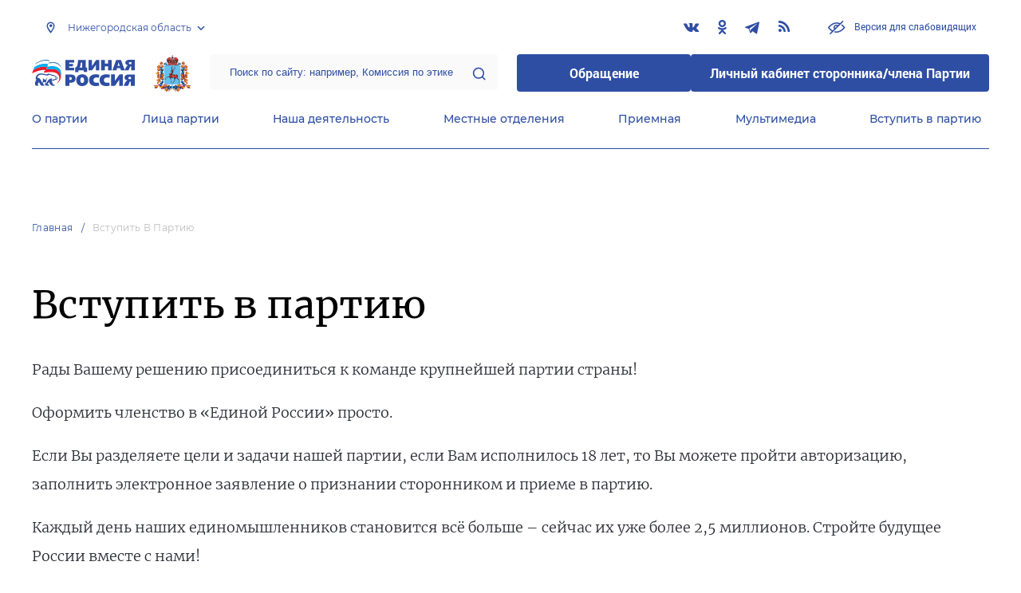

--- FILE ---
content_type: text/html; charset=UTF-8
request_url: https://nnov.er.ru/upages/party-join
body_size: 12820
content:
<!doctype html>
<html lang="ru">
<head>
    <meta charset="UTF-8">
<meta name="viewport" content="width=device-width, user-scalable=no, initial-scale=1.0, maximum-scale=1.0, minimum-scale=1.0">
<meta http-equiv="X-UA-Compatible" content="ie=edge">
<meta property="og:type" content="article">
<meta property="og:site_name" content="Единая Россия">
<meta property="og:title" content='Вступить в партию'>
<meta name="title" content='Вступить в партию'>
<meta name="description" content=''>
<meta property="og:description" content=''>
<meta property="og:image" content=https://er.ru/img/logo.jpg />
<meta name="twitter:card" content="summary_large_image" />
<meta name="twitter:image" content=https://er.ru/img/logo.jpg>
<meta name='yandex-verification' content='6d770003ee91449c' />
<meta name="yandex-verification" content="a22affe762ec3cc5" />
<meta name="google-site-verification" content="zUdaQVzjM56RWlJ1STN5lO9ngm_FFXLdvbcwAZf9UYo" />
<meta name="wot-verification" content="d72c6c1734a76542ebef"/>
<title>Вступить в партию</title>
<link rel="shortcut icon" href="/favicon.ico" type="image/x-icon" />
<link rel="preconnect" href="https://fonts.gstatic.com">
<link href="https://fonts.googleapis.com/css2?family=Montserrat:wght@400;600&display=swap" rel="stylesheet">
<link rel="stylesheet" href="/css/fontello.css">
<link rel="stylesheet" href="/css/jquery.formstyler.css">
<link rel="stylesheet" href="/css/suggestions.min.css">
<link rel="stylesheet" href="/css/owl.carousel.min.css">
<link rel="stylesheet" href="/css/app.css?id=294283ce28cfa72b6efe">
</head>
<body class=" ">
<div class="wrapper">
    <header class="header header--fixed">
        <div class="container">
    <div class="header__top">
        <div class="region select__regions">
            <div class="region__btn">Нижегородская область</div>
            <div class="region__dropdown">
                <div class="region__filter">
                    <input type="text" placeholder="Введите название региона"/>
                    <button type="button">&times;</button>
                </div>
                <div class="region__list">
                    <ul>
                                                    <li>
                                                                  <div class="region__title">Дальневосточный федеральный округ</div>
                                                                <ul>
                                                                            <li>
                                                                                            <a href="https://amur.er.ru">Амурская область</a>
                                                                                    </li>
                                                                            <li>
                                                                                            <a href="https://eao.er.ru">Еврейская автономная область</a>
                                                                                    </li>
                                                                            <li>
                                                                                            <a href="https://zabkray.er.ru">Забайкальский край</a>
                                                                                    </li>
                                                                            <li>
                                                                                            <a href="https://kamchatka.er.ru">Камчатский край</a>
                                                                                    </li>
                                                                            <li>
                                                                                            <a href="https://magadan.er.ru">Магаданская область</a>
                                                                                    </li>
                                                                            <li>
                                                                                            <a href="https://primorsk.er.ru">Приморский край</a>
                                                                                    </li>
                                                                            <li>
                                                                                            <a href="https://buriat.er.ru">Республика Бурятия</a>
                                                                                    </li>
                                                                            <li>
                                                                                            <a href="https://yakut.er.ru">Республика Саха (Якутия)</a>
                                                                                    </li>
                                                                            <li>
                                                                                            <a href="https://sakhalin.er.ru">Сахалинская область</a>
                                                                                    </li>
                                                                            <li>
                                                                                            <a href="https://khabarovsk.er.ru">Хабаровский край</a>
                                                                                    </li>
                                                                            <li>
                                                                                            <a href="https://chukot.er.ru">Чукотский автономный округ</a>
                                                                                    </li>
                                                                    </ul>
                            </li>
                                                    <li>
                                                                  <div class="region__title">Приволжский федеральный округ</div>
                                                                <ul>
                                                                            <li>
                                                                                            <a href="https://kirov.er.ru">Кировская область</a>
                                                                                    </li>
                                                                            <li>
                                                                                            <a href="https://nnov.er.ru" class="active">Нижегородская область</a>
                                                                                    </li>
                                                                            <li>
                                                                                            <a href="https://orenburg.er.ru">Оренбургская область</a>
                                                                                    </li>
                                                                            <li>
                                                                                            <a href="https://penza.er.ru">Пензенская область</a>
                                                                                    </li>
                                                                            <li>
                                                                                            <a href="https://permkrai.er.ru">Пермский край</a>
                                                                                    </li>
                                                                            <li>
                                                                                            <a href="https://bashkortostan.er.ru">Республика Башкортостан</a>
                                                                                    </li>
                                                                            <li>
                                                                                            <a href="https://mari-el.er.ru">Республика Марий Эл</a>
                                                                                    </li>
                                                                            <li>
                                                                                            <a href="https://mordov.er.ru">Республика Мордовия</a>
                                                                                    </li>
                                                                            <li>
                                                                                            <a href="https://tatarstan.er.ru">Республика Татарстан</a>
                                                                                    </li>
                                                                            <li>
                                                                                            <a href="https://samara.er.ru">Самарская область</a>
                                                                                    </li>
                                                                            <li>
                                                                                            <a href="https://saratov.er.ru">Саратовская область</a>
                                                                                    </li>
                                                                            <li>
                                                                                            <a href="https://udmurt.er.ru">Удмуртская Республика</a>
                                                                                    </li>
                                                                            <li>
                                                                                            <a href="https://ulyanovsk.er.ru">Ульяновская область</a>
                                                                                    </li>
                                                                            <li>
                                                                                            <a href="https://chuvash.er.ru">Чувашская Республика</a>
                                                                                    </li>
                                                                    </ul>
                            </li>
                                                    <li>
                                                                  <div class="region__title">Северо-Западный федеральный округ</div>
                                                                <ul>
                                                                            <li>
                                                                                            <a href="https://arkhangelsk.er.ru">Архангельская область</a>
                                                                                    </li>
                                                                            <li>
                                                                                            <a href="https://vologod.er.ru">Вологодская область</a>
                                                                                    </li>
                                                                            <li>
                                                                                            <a href="https://kaliningrad.er.ru">Калининградская область</a>
                                                                                    </li>
                                                                            <li>
                                                                                            <a href="https://lenobl.er.ru">Ленинградская область</a>
                                                                                    </li>
                                                                            <li>
                                                                                            <a href="https://murmansk.er.ru">Мурманская область</a>
                                                                                    </li>
                                                                            <li>
                                                                                            <a href="https://nao.er.ru">Ненецкий автономный округ</a>
                                                                                    </li>
                                                                            <li>
                                                                                            <a href="https://novgorod.er.ru">Новгородская область</a>
                                                                                    </li>
                                                                            <li>
                                                                                            <a href="https://pskov.er.ru">Псковская область</a>
                                                                                    </li>
                                                                            <li>
                                                                                            <a href="https://karel.er.ru">Республика Карелия</a>
                                                                                    </li>
                                                                            <li>
                                                                                            <a href="https://komi.er.ru">Республика Коми</a>
                                                                                    </li>
                                                                            <li>
                                                                                            <a href="https://spb.er.ru">Санкт-Петербург</a>
                                                                                    </li>
                                                                    </ul>
                            </li>
                                                    <li>
                                                                  <div class="region__title">Северо-Кавказский федеральный округ</div>
                                                                <ul>
                                                                            <li>
                                                                                            <a href="https://kabardin-balkar.er.ru">Кабардино-Балкарская Республика</a>
                                                                                    </li>
                                                                            <li>
                                                                                            <a href="https://karachaev-cherkess.er.ru">Карачаево-Черкесская Республика</a>
                                                                                    </li>
                                                                            <li>
                                                                                            <a href="https://dagestan.er.ru">Республика Дагестан</a>
                                                                                    </li>
                                                                            <li>
                                                                                            <a href="https://ingush.er.ru">Республика Ингушетия</a>
                                                                                    </li>
                                                                            <li>
                                                                                            <a href="https://osset-alania.er.ru">Республика Северная Осетия-Алания</a>
                                                                                    </li>
                                                                            <li>
                                                                                            <a href="https://stavropol.er.ru">Ставропольский край</a>
                                                                                    </li>
                                                                            <li>
                                                                                            <a href="https://chechen.er.ru">Чеченская Республика</a>
                                                                                    </li>
                                                                    </ul>
                            </li>
                                                    <li>
                                                                  <div class="region__title">Сибирский федеральный округ</div>
                                                                <ul>
                                                                            <li>
                                                                                            <a href="https://altai-ter.er.ru">Алтайский край</a>
                                                                                    </li>
                                                                            <li>
                                                                                            <a href="https://irkutsk.er.ru">Иркутская область</a>
                                                                                    </li>
                                                                            <li>
                                                                                            <a href="https://kemerovo.er.ru">Кемеровская область — Кузбасс</a>
                                                                                    </li>
                                                                            <li>
                                                                                            <a href="https://krasnoyarsk.er.ru">Красноярский край</a>
                                                                                    </li>
                                                                            <li>
                                                                                            <a href="https://novosibirsk.er.ru">Новосибирская область</a>
                                                                                    </li>
                                                                            <li>
                                                                                            <a href="https://omsk.er.ru">Омская область</a>
                                                                                    </li>
                                                                            <li>
                                                                                            <a href="https://altai-rep.er.ru">Республика Алтай</a>
                                                                                    </li>
                                                                            <li>
                                                                                            <a href="https://tyva.er.ru">Республика Тыва</a>
                                                                                    </li>
                                                                            <li>
                                                                                            <a href="https://khakas.er.ru">Республика Хакасия</a>
                                                                                    </li>
                                                                            <li>
                                                                                            <a href="https://tomsk.er.ru">Томская область</a>
                                                                                    </li>
                                                                    </ul>
                            </li>
                                                    <li>
                                                                  <div class="region__title">Уральский федеральный округ</div>
                                                                <ul>
                                                                            <li>
                                                                                            <a href="https://kurgan.er.ru">Курганская область</a>
                                                                                    </li>
                                                                            <li>
                                                                                            <a href="https://sverdlovsk.er.ru">Свердловская область</a>
                                                                                    </li>
                                                                            <li>
                                                                                            <a href="https://tyumen.er.ru">Тюменская область</a>
                                                                                    </li>
                                                                            <li>
                                                                                            <a href="https://hmao.er.ru">Ханты-Мансийский автономный округ — Югра</a>
                                                                                    </li>
                                                                            <li>
                                                                                            <a href="https://chelyabinsk.er.ru">Челябинская область</a>
                                                                                    </li>
                                                                            <li>
                                                                                            <a href="https://ynao.er.ru">Ямало-Ненецкий автономный округ</a>
                                                                                    </li>
                                                                    </ul>
                            </li>
                                                    <li>
                                                                  <div class="region__title">Центральный федеральный округ</div>
                                                                <ul>
                                                                            <li>
                                                                                            <a href="https://belgorod.er.ru">Белгородская область</a>
                                                                                    </li>
                                                                            <li>
                                                                                            <a href="https://bryansk.er.ru">Брянская область</a>
                                                                                    </li>
                                                                            <li>
                                                                                            <a href="https://vladimir.er.ru">Владимирская область</a>
                                                                                    </li>
                                                                            <li>
                                                                                            <a href="https://voronezh.er.ru">Воронежская область</a>
                                                                                    </li>
                                                                            <li>
                                                                                            <a href="https://ivanovo.er.ru">Ивановская область</a>
                                                                                    </li>
                                                                            <li>
                                                                                            <a href="https://kaluga.er.ru">Калужская область</a>
                                                                                    </li>
                                                                            <li>
                                                                                            <a href="https://kostroma.er.ru">Костромская область</a>
                                                                                    </li>
                                                                            <li>
                                                                                            <a href="https://kursk.er.ru">Курская область</a>
                                                                                    </li>
                                                                            <li>
                                                                                            <a href="https://lipetsk.er.ru">Липецкая область</a>
                                                                                    </li>
                                                                            <li>
                                                                                            <a href="https://mosobl.er.ru">Московская область</a>
                                                                                    </li>
                                                                            <li>
                                                                                            <a href="https://moscow.er.ru">Москва</a>
                                                                                    </li>
                                                                            <li>
                                                                                            <a href="https://orel.er.ru">Орловская область</a>
                                                                                    </li>
                                                                            <li>
                                                                                            <a href="https://ryazan.er.ru">Рязанская область</a>
                                                                                    </li>
                                                                            <li>
                                                                                            <a href="https://smolensk.er.ru">Смоленская область</a>
                                                                                    </li>
                                                                            <li>
                                                                                            <a href="https://tambov.er.ru">Тамбовская область</a>
                                                                                    </li>
                                                                            <li>
                                                                                            <a href="https://tver.er.ru">Тверская область</a>
                                                                                    </li>
                                                                            <li>
                                                                                            <a href="https://tula.er.ru">Тульская область</a>
                                                                                    </li>
                                                                            <li>
                                                                                            <a href="https://yaroslavl.er.ru">Ярославская область</a>
                                                                                    </li>
                                                                    </ul>
                            </li>
                                                    <li>
                                                                  <div class="region__title">Южный федеральный округ</div>
                                                                <ul>
                                                                            <li>
                                                                                            <a href="https://astrakhan.er.ru">Астраханская область</a>
                                                                                    </li>
                                                                            <li>
                                                                                            <a href="https://volgograd.er.ru">Волгоградская область</a>
                                                                                    </li>
                                                                            <li>
                                                                                            <a href="https://krasnodar.er.ru">Краснодарский край</a>
                                                                                    </li>
                                                                            <li>
                                                                                            <a href="https://adygei.er.ru">Республика Адыгея</a>
                                                                                    </li>
                                                                            <li>
                                                                                            <a href="https://kalmyk.er.ru">Республика Калмыкия</a>
                                                                                    </li>
                                                                            <li>
                                                                                            <a href="https://krym.er.ru">Республика Крым</a>
                                                                                    </li>
                                                                            <li>
                                                                                            <a href="https://rostov.er.ru">Ростовская область</a>
                                                                                    </li>
                                                                            <li>
                                                                                            <a href="https://sevastopol.er.ru">Севастополь</a>
                                                                                    </li>
                                                                    </ul>
                            </li>
                                                    <li>
                                                                <ul>
                                                                            <li>
                                                                                            <a href="https://dnr.er.ru">Донецкая Народная Республика</a>
                                                                                    </li>
                                                                            <li>
                                                                                            <a href="https://zpr.er.ru">Запорожская область</a>
                                                                                    </li>
                                                                            <li>
                                                                                            <a href="https://lnr.er.ru">Луганская Народная Республика</a>
                                                                                    </li>
                                                                            <li>
                                                                                            <a href="https://herson.er.ru">Херсонская область</a>
                                                                                    </li>
                                                                    </ul>
                            </li>
                                            </ul>
                    <div class="region__not-found">Регион не найден</div>
                </div>
            </div>
        </div>
        <div class="social header__social">
    <a href="http://vk.com/er_nnov" class="social__item" target="_blank" rel="nofollow">
            <i class="icon-vkontakte"></i>
        </a>
            <a href="https://ok.ru/group/54290510905417" class="social__item" target="_blank" rel="nofollow">
            <i class="icon-odnoklassniki"></i>
        </a>
            <a href="https://t.me/er_nnov" class="social__item" target="_blank" rel="nofollow">
            <i class="icon-telegram"></i>
        </a>
      
    <a href="/feed/top_news/" class="social__item" target="_blank">
        <i class="icon-rss"></i>
    </a>
</div>        <a href="#" id="specialButton"
           class="button button--small-text button__visually-impaired header__button-visually-impaired">
            Версия для слабовидящих
        </a>
    </div>
    <div class="header__middle header__middle--theme-day">
        <button class="header__menu-opener burger">
            <span class="burger__line"></span>
        </button>
        <a href="https://er.ru" class="logo header__logo"></a>
                  <a href="/" class="header__region">
            <img src="https://cdn.er.ru/media/userdata/symbols/2015/12/08/d14e1f4cceba675299440b81cd13a0db.png" alt=""/>
          </a>
                <div class="search-box header__search-box">
            <form method="get" action="/search">
                <input class="search search--theme-transparent header__search" type="text"
                       placeholder="Поиск по сайту: например, Комиссия по этике" name="q" size="10">
                <button type="submit"></button>
            </form>
        </div>
        <div class="header__btns-box">
            <a href="https://wp.er.ru/login/?next=/" target="_blank">
                <button class="button button--border-none button--theme-accent">
                    Обращение
                </button>
            </a>
            <a href="https://profile.er.ru/oauth-authorize?response_type=code&client_id=83&redirect_uri=https://storonniki.er.ru/auth/&scope=basic&state=er.ru
">
                <button class="button button--border-none button--theme-accent">
                    Личный кабинет сторонника/члена Партии
                </button>
            </a>
        </div>
        <button class="search__opener"></button>
    </div>
    <div class="header__bottom menu js-menu-header">
            <div class="menu__item">
                            <div class="menu__item-inner menu__item-inner--hover-opener">
                    <a href="https://nnov.er.ru/party" target="_self"
                       class="link menu__link">О партии</a>
                    <div class="menu__item-submenu menu__submenu">
                        <div class="menu__submenu-line"></div>
                        <div class="container">
                            <div class="menu__submenu-inner">
                                                                    <div class="menu__acco acco">
                                                                                    <div class="acco__item">
                                                <a href="https://nnov.er.ru/party/rule" target="_self"
                                                   class="acco__link link link--theme-transparent link--several-lines">Устав партии</a>
                                                                                                                                            </div>
                                                                                    <div class="acco__item">
                                                <a href="https://nnov.er.ru/party/program" target="_self"
                                                   class="acco__link link link--theme-transparent link--several-lines">Народная программа «Единой России»</a>
                                                                                                                                            </div>
                                                                                    <div class="acco__item">
                                                <a href="https://nnov.er.ru/upages/party-join" target="_self"
                                                   class="acco__link link link--theme-transparent link--several-lines">Вступить в партию</a>
                                                                                                                                            </div>
                                                                                    <div class="acco__item">
                                                <a href="https://nnov.er.ru/party/docs" target="_self"
                                                   class="acco__link link link--theme-transparent link--several-lines">Документы</a>
                                                                                                                                            </div>
                                                                                    <div class="acco__item">
                                                <a href="https://nnov.er.ru/party/conference" target="_self"
                                                   class="acco__link link link--theme-transparent link--several-lines">Съезды и Форумы</a>
                                                                                                                                            </div>
                                                                                    <div class="acco__item">
                                                <a href="https://pg.er.ru" target="_blank"
                                                   class="acco__link link link--theme-transparent link--several-lines">Предварительное голосование</a>
                                                                                                                                            </div>
                                                                                                                            <div class="acco__item">
                                                <a href="/pages/predvaritelnoe-golosovanie-v-nizhegorodskoj-oblasti" target=""
                                                   class="acco__link link link--theme-transparent link--several-lines">Предварительное голосование в Нижегородской области</a>
                                            </div>
                                                                            </div>
                                                            </div>
                        </div>
                    </div>
                </div>
                    </div>
            <div class="menu__item">
                            <div class="menu__item-inner menu__item-inner--hover-opener">
                    <a href="https://nnov.er.ru/persons" target="_self"
                       class="link menu__link">Лица партии</a>
                    <div class="menu__item-submenu menu__submenu">
                        <div class="menu__submenu-line"></div>
                        <div class="container">
                            <div class="menu__submenu-inner">
                                                                    <div class="menu__acco acco">
                                                                                    <div class="acco__item">
                                                <a href="https://nnov.er.ru/persons/predsedatel-partii" target="_self"
                                                   class="acco__link link link--theme-transparent link--several-lines">Председатель партии</a>
                                                                                                                                            </div>
                                                                                    <div class="acco__item">
                                                <a href="https://nnov.er.ru/persons/regionalnyi-politiceskii-sovet" target="_self"
                                                   class="acco__link link link--theme-transparent link--several-lines">Региональный политический совет</a>
                                                                                                                                            </div>
                                                                                    <div class="acco__item">
                                                <a href="https://nnov.er.ru/persons/prezidium-regionalnogo-politiceskogo-soveta" target="_self"
                                                   class="acco__link link link--theme-transparent link--several-lines">Президиум регионального политического совета</a>
                                                                                                                                            </div>
                                                                                    <div class="acco__item">
                                                <a href="https://nnov.er.ru/persons/regionalnyi-ispolnitelnyi-komitet" target="_self"
                                                   class="acco__link link link--theme-transparent link--several-lines">Региональный исполнительный комитет</a>
                                                                                                                                            </div>
                                                                                    <div class="acco__item">
                                                <a href="https://nnov.er.ru/persons/regionalnaya-kontrolnaya-komissiya" target="_self"
                                                   class="acco__link link link--theme-transparent link--several-lines">Региональная контрольная комиссия</a>
                                                                                                                                            </div>
                                                                                    <div class="acco__item">
                                                <a href="https://nnov.er.ru/persons/deputaty-ot-regiona-v-gosdume" target="_self"
                                                   class="acco__link link link--theme-transparent link--several-lines">Депутаты от региона в Госдуме</a>
                                                                                                                                            </div>
                                                                                    <div class="acco__item">
                                                <a href="https://nnov.er.ru/persons/senatory-rf-ot-regiona" target="_self"
                                                   class="acco__link link link--theme-transparent link--several-lines">Сенаторы от региона</a>
                                                                                                                                            </div>
                                                                                    <div class="acco__item">
                                                <a href="https://nnov.er.ru/persons/frakciya-er-v-regionalnom-zakse" target="_self"
                                                   class="acco__link link link--theme-transparent link--several-lines">Фракция ЕР в региональном ЗАКСе</a>
                                                                                                                                            </div>
                                                                                    <div class="acco__item">
                                                <a href="https://nnov.er.ru/persons/deputaty-v-gordume" target="_self"
                                                   class="acco__link link link--theme-transparent link--several-lines">Депутаты в гордуме</a>
                                                                                                                                            </div>
                                                                                                                    </div>
                                                            </div>
                        </div>
                    </div>
                </div>
                    </div>
            <div class="menu__item">
                            <div class="menu__item-inner menu__item-inner--hover-opener">
                    <a href="https://nnov.er.ru/activity" target="_self"
                       class="link menu__link">Наша деятельность</a>
                    <div class="menu__item-submenu menu__submenu">
                        <div class="menu__submenu-line"></div>
                        <div class="container">
                            <div class="menu__submenu-inner">
                                                                    <div class="menu__submenu-box">
                                        <div class="menu__acco acco">
                                                                                            <div class="acco__item">
                                                    <a href="https://nnov.er.ru/activity/news" target="_self"
                                                       class="acco__link link link--theme-transparent link--several-lines">Новости партии</a>
                                                                                                                                                        </div>
                                                                                            <div class="acco__item">
                                                    <a href="https://nnov.er.ru/activity/comments" target="_self"
                                                       class="acco__link link link--theme-transparent link--several-lines">Комментарии</a>
                                                                                                                                                        </div>
                                                                                            <div class="acco__item">
                                                    <a href="https://nnov.er.ru/activity/projects" target="_self"
                                                       class="acco__link link link--theme-transparent link--several-lines">Партийные проекты</a>
                                                                                                                                                        </div>
                                                                                            <div class="acco__item">
                                                    <a href="https://storonniki.er.ru" target="_blank"
                                                       class="acco__link link link--theme-transparent link--several-lines">Сторонники партии</a>
                                                                                                                                                        </div>
                                                                                            <div class="acco__item">
                                                    <a href="https://mger.ru" target="_blank"
                                                       class="acco__link link link--theme-transparent link--several-lines">Молодая Гвардия</a>
                                                                                                                                                        </div>
                                                                                                                                        <div class="acco__item">
                                                    <a href="/pages/shtab-obshestvennoj-podderzhki" target=""
                                                       class="acco__link link link--theme-transparent link--several-lines">Штаб общественной поддержки</a>
                                                </div>
                                                                                            <div class="acco__item">
                                                    <a href="/pages/gazeta-partii" target=""
                                                       class="acco__link link link--theme-transparent link--several-lines">Газета партии</a>
                                                </div>
                                                                                            <div class="acco__item">
                                                    <a href="https://docs.google.com/forms/d/e/1FAIpQLSdlhq1sKGLBRFjwNd4GDJptZHgP0bZ4XY8I3xTY0WJa82xv5Q/viewform" target=""
                                                       class="acco__link link link--theme-transparent link--several-lines">Записаться в волонтеры</a>
                                                </div>
                                                                                    </div>
                                    </div>
                                                                                                </div>
                        </div>
                    </div>
                </div>
                    </div>
            <div class="menu__item">
                            <div class="menu__item-inner">
                    <a href="https://nnov.er.ru/locals" target="_self"
                       class="link menu__link">Местные отделения</a>
                </div>
                    </div>
            <div class="menu__item">
                            <div class="menu__item-inner menu__item-inner--hover-opener">
                    <a href="https://nnov.er.ru/contacts/reception" target="_self"
                       class="link menu__link">Приемная</a>
                    <div class="menu__item-submenu menu__submenu">
                        <div class="menu__submenu-line"></div>
                        <div class="container">
                            <div class="menu__submenu-inner">
                                                                    <div class="menu__acco acco">
                                                                                    <div class="acco__item">
                                                <a href="https://nnov.er.ru/contacts/reception/locals" target="_self"
                                                   class="acco__link link link--theme-transparent link--several-lines">Местные общественные приемные Партии</a>
                                                                                                                                            </div>
                                                                                    <div class="acco__item">
                                                <a href="https://nnov.er.ru/contacts/reception/head" target="_self"
                                                   class="acco__link link link--theme-transparent link--several-lines">Руководитель Региональной общественной приемной Председателя Партии</a>
                                                                                                                                            </div>
                                                                                    <div class="acco__item">
                                                <a href="https://wp.er.ru/login/?next=/" target="_blank"
                                                   class="acco__link link link--theme-transparent link--several-lines">Форма обратной связи</a>
                                                                                                                                            </div>
                                                                                                                    </div>
                                                            </div>
                        </div>
                    </div>
                </div>
                    </div>
            <div class="menu__item">
                            <div class="menu__item-inner menu__item-inner--hover-opener">
                    <a href="https://nnov.er.ru/multimedia" target="_self"
                       class="link menu__link">Мультимедиа</a>
                    <div class="menu__item-submenu menu__submenu">
                        <div class="menu__submenu-line"></div>
                        <div class="container">
                            <div class="menu__submenu-inner">
                                                                    <div class="menu__submenu-box menu__submenu-box--fluid">
                                        <div class="blocks">
                                            <div class="blocks__wrapper blocks__wrapper--one-by-one">
                                                                                                    <a class="blocks__card blocks__card--hover-white blocks__card--border-white"
                                                       href="https://nnov.er.ru/multimedia/photo" target="_self">
                                                        <span class="blocks__card-title blocks__card-title--small">Фотогалерея</span>
                                                        <span class="blocks__svg-box"><svg width="54" height="54" viewBox="0 0 54 54" fill="none"
xmlns="http://www.w3.org/2000/svg">
<path fill-rule="evenodd" clip-rule="evenodd"
d="M8.3335 5.66665C6.86074 5.66665 5.66683 6.86055 5.66683 8.33331V45.6666C5.66683 47.1394 6.86074 48.3333 8.3335 48.3333H45.6668C47.1396 48.3333 48.3335 47.1394 48.3335 45.6666V8.33331C48.3335 6.86055 47.1396 5.66665 45.6668 5.66665H8.3335ZM0.333496 8.33331C0.333496 3.91504 3.91522 0.333313 8.3335 0.333313H45.6668C50.0851 0.333313 53.6668 3.91504 53.6668 8.33331V45.6666C53.6668 50.0849 50.0851 53.6666 45.6668 53.6666H8.3335C3.91522 53.6666 0.333496 50.0849 0.333496 45.6666V8.33331Z"
fill="#E3E3E3"/>
<path fill-rule="evenodd" clip-rule="evenodd"
d="M17.6668 16.3333C16.9305 16.3333 16.3335 16.9303 16.3335 17.6666C16.3335 18.403 16.9305 19 17.6668 19C18.4032 19 19.0002 18.403 19.0002 17.6666C19.0002 16.9303 18.4032 16.3333 17.6668 16.3333ZM11.0002 17.6666C11.0002 13.9847 13.9849 11 17.6668 11C21.3487 11 24.3335 13.9847 24.3335 17.6666C24.3335 21.3485 21.3487 24.3333 17.6668 24.3333C13.9849 24.3333 11.0002 21.3485 11.0002 17.6666Z"
fill="#E3E3E3"/>
<path fill-rule="evenodd" clip-rule="evenodd"
d="M35.7812 19.781C36.8226 18.7396 38.5111 18.7396 39.5524 19.781L52.8858 33.1144C53.9272 34.1558 53.9272 35.8442 52.8858 36.8856C51.8444 37.927 50.1559 37.927 49.1145 36.8856L37.6668 25.4379L10.2191 52.8856C9.17772 53.927 7.48928 53.927 6.44788 52.8856C5.40648 51.8442 5.40648 50.1558 6.44788 49.1144L35.7812 19.781Z"
fill="#E3E3E3"/>
</svg></span>
                                                    </a>
                                                                                                    <a class="blocks__card blocks__card--hover-white blocks__card--border-white"
                                                       href="https://nnov.er.ru/multimedia/video" target="_self">
                                                        <span class="blocks__card-title blocks__card-title--small">Видеогалерея</span>
                                                        <span class="blocks__svg-box"><svg width="60" height="60" viewBox="0 0 60 60" fill="none"
xmlns="http://www.w3.org/2000/svg">
<path fill-rule="evenodd" clip-rule="evenodd"
d="M9.1465 6.00002C7.40865 6.00002 5.99984 7.40883 5.99984 9.14669V50.8534C5.99984 52.5912 7.40865 54 9.1465 54H50.8532C52.591 54 53.9998 52.5912 53.9998 50.8534V9.14669C53.9998 7.40883 52.591 6.00002 50.8532 6.00002H9.1465ZM0.666504 9.14669C0.666504 4.46331 4.46313 0.666687 9.1465 0.666687H50.8532C55.5365 0.666687 59.3332 4.46331 59.3332 9.14669V50.8534C59.3332 55.5367 55.5365 59.3334 50.8532 59.3334H9.1465C4.46313 59.3334 0.666504 55.5367 0.666504 50.8534V9.14669Z"
fill="#E3E3E3"/>
<path fill-rule="evenodd" clip-rule="evenodd"
d="M16.6665 0.666687C18.1393 0.666687 19.3332 1.86059 19.3332 3.33335V56.6667C19.3332 58.1394 18.1393 59.3334 16.6665 59.3334C15.1937 59.3334 13.9998 58.1394 13.9998 56.6667V3.33335C13.9998 1.86059 15.1937 0.666687 16.6665 0.666687Z"
fill="#E3E3E3"/>
<path fill-rule="evenodd" clip-rule="evenodd"
d="M43.3332 0.666687C44.8059 0.666687 45.9998 1.86059 45.9998 3.33335V56.6667C45.9998 58.1394 44.8059 59.3334 43.3332 59.3334C41.8604 59.3334 40.6665 58.1394 40.6665 56.6667V3.33335C40.6665 1.86059 41.8604 0.666687 43.3332 0.666687Z"
fill="#E3E3E3"/>
<path fill-rule="evenodd" clip-rule="evenodd"
d="M0.666504 30C0.666504 28.5273 1.86041 27.3334 3.33317 27.3334H56.6665C58.1393 27.3334 59.3332 28.5273 59.3332 30C59.3332 31.4728 58.1393 32.6667 56.6665 32.6667H3.33317C1.86041 32.6667 0.666504 31.4728 0.666504 30Z"
fill="#E3E3E3"/>
<path fill-rule="evenodd" clip-rule="evenodd"
d="M0.666504 16.6667C0.666504 15.1939 1.86041 14 3.33317 14H16.6665C18.1393 14 19.3332 15.1939 19.3332 16.6667C19.3332 18.1394 18.1393 19.3334 16.6665 19.3334H3.33317C1.86041 19.3334 0.666504 18.1394 0.666504 16.6667Z"
fill="#E3E3E3"/>
<path fill-rule="evenodd" clip-rule="evenodd"
d="M0.666504 43.3334C0.666504 41.8606 1.86041 40.6667 3.33317 40.6667H16.6665C18.1393 40.6667 19.3332 41.8606 19.3332 43.3334C19.3332 44.8061 18.1393 46 16.6665 46H3.33317C1.86041 46 0.666504 44.8061 0.666504 43.3334Z"
fill="#E3E3E3"/>
<path fill-rule="evenodd" clip-rule="evenodd"
d="M40.6665 43.3334C40.6665 41.8606 41.8604 40.6667 43.3332 40.6667H56.6665C58.1393 40.6667 59.3332 41.8606 59.3332 43.3334C59.3332 44.8061 58.1393 46 56.6665 46H43.3332C41.8604 46 40.6665 44.8061 40.6665 43.3334Z"
fill="#E3E3E3"/>
<path fill-rule="evenodd" clip-rule="evenodd"
d="M40.6665 16.6667C40.6665 15.1939 41.8604 14 43.3332 14H56.6665C58.1393 14 59.3332 15.1939 59.3332 16.6667C59.3332 18.1394 58.1393 19.3334 56.6665 19.3334H43.3332C41.8604 19.3334 40.6665 18.1394 40.6665 16.6667Z"
fill="#E3E3E3"/>
</svg></span>
                                                    </a>
                                                                                            </div>
                                        </div>
                                    </div>
                                                            </div>
                        </div>
                    </div>
                </div>
                    </div>
            <div class="menu__item">
                            <div class="menu__item-inner">
                    <a href="https://nnov.er.ru/upages/party-join" target="_self"
                       class="link menu__link">Вступить в партию</a>
                </div>
                    </div>
    </div>
</div>
    </header>
    <main class="main main--margin">
            <div class="section breadcrumbs">
        <div class="container breadcrumbs__inner">
                                                <a class="breadcrumbs__item" href="/">Главная</a>
                                                                <a class="breadcrumbs__item breadcrumbs__item--disabled">Вступить в партию</a>
                                    </div>
    </div>

    <div class="section title title--offset-small">
        <div class="title__inner container">
            <h1>Вступить в партию</h1>
        </div>
    </div>
    <div class="section typography">
        <div class="typography__inner container">
            <div class="typography__container">
                <p>Рады Вашему решению присоединиться к команде крупнейшей партии страны!&nbsp;</p>
<p>Оформить членство в &laquo;Единой России&raquo; просто.&nbsp;</p>
<p>Если Вы разделяете цели и задачи нашей партии, если Вам исполнилось 18 лет, то Вы можете пройти авторизацию, заполнить электронное заявление о признании сторонником и приеме в партию.&nbsp;</p>
<p>Каждый день наших единомышленников становится всё больше &ndash; сейчас их уже более 2,5 миллионов. Стройте будущее России вместе с нами!</p>
<p><a href="https://profile.er.ru/oauth-authorize?response_type=code&amp;client_id=83&amp;redirect_uri=https://storonniki.er.ru/auth/&amp;scope=basic&amp;state=er.ru
"> <button class="button button--border-none button--theme-accent"> Авторизация </button> </a></p>
            </div>
        </div>
    </div>
                                        <div class="section offer offer__consignment">
    <div class="offer__inner container">
        <h3 class="title title__offer font-montserrat">Общественная приемная</h3>
        <div class="offer__btns">
            <a href="https://wp.er.ru/" target="_blank" class="button button--large button--border-none button--theme-day offer__btn-consignment-msg">Создать обращение</a>
        </div>
    </div>
</div>
            


        
            
                            <a class="section banner banner__main" style="background-image: url(https://cdn.er.ru/media/banners/August2021/t1Cfv4KSnv11vRZu5fLi.png);" href="/media/party-program/July2025/W5KqCoEf7FZY4D6aa9Ky.pdf">
        <div class="banner__inner banner__inner--padding-large banner__inner--nowrap container">
            <div class="banner__title banner__title--two-thirds">
                <div class="banner__logo">
                    <img class="banner__logo-img" src="../../img/logo-large-white.svg" alt="Единая Россия">
                </div>
                <div class="banner__title-text banner__title-text--with-logo banner__title-text--line-left">Народная программа</div>
            </div>
        </div>
    </a>
            
            
                                                <div class="section news news--offsets news__subject news__regional single-news__other container">
            <div class="bar bar__news">
                <div class="title title__news">
                    <h2>Последние новости</h2>
                </div>
                <div class="news__link-box">
                    <a href="/activity/news" class="link link__bar link__all-news">Все
                        новости</a>
                </div>
            </div>
            <div class="news__content">
                <div class="news-row">
                                            <div class="news-col">
                            <div class="news__item news__item--normal">
    <a href="/activity/news/kapitalnyj-remont-memorialnogo-kompleksa-proshel-v-bolshemurashkinskom-municipalnom-okruge" class="news__img-box">
        <img class="news__img" src="https://cdn.er.ru/media/news/January2026/49y8p8hgc5mnmUZiU76g-small.jpg" alt="Капитальный ремонт мемориального комплекса прошел в Большемурашкинском муниципальном округе">
    </a>
    <div class="news__details">
        <div class="title title__news-item">
            <a href="/activity/news/kapitalnyj-remont-memorialnogo-kompleksa-proshel-v-bolshemurashkinskom-municipalnom-okruge" class="link link--several-lines link--theme-dark font-merriweather">
                Капитальный ремонт мемориального комплекса прошел в Большемурашкинском муниципальном округе
            </a>
        </div>
                                    <div class="tags news__tags">
                    <a href="/activity/news?tags%5B0%5D=101110" class="tags__item link link__tag" target="_blank">#ЕР52</a>
            <a href="/activity/news?tags%5B0%5D=1093772" class="tags__item link link__tag" target="_blank">#Большемурашкинскийокруг</a>
            <a href="/activity/news?tags%5B0%5D=1091033" class="tags__item link link__tag" target="_blank">#ИсторическаяПамять</a>
            <a href="/activity/news?tags%5B0%5D=1090022" class="tags__item link link__tag" target="_blank">#ГородскаяСреда</a>
            <a href="/activity/news?tags%5B0%5D=24750" class="tags__item link link__tag" target="_blank">#Беляков</a>
                    </div>
                            <div class="news__date">13.01.26</div>
    </div>
</div>                        </div>
                                                                    <div class="news-col">
                            <div class="news__item news__item--normal">
    <a href="/activity/news/ot-professionalnoj-i-grazhdanskoj-pozicii-nashih-smi-vo-mnogom-zavisit-budushee-nizhegorodskoj-oblasti-gleb-nikitin" class="news__img-box">
        <img class="news__img" src="https://cdn.er.ru/media/news/January2026/h2MEW9q3gya3wgqm9Qo0-small.jpg" alt="«От профессиональной и гражданской позиции наших СМИ во многом зависит будущее Нижегородской области», – Глеб Никитин">
    </a>
    <div class="news__details">
        <div class="title title__news-item">
            <a href="/activity/news/ot-professionalnoj-i-grazhdanskoj-pozicii-nashih-smi-vo-mnogom-zavisit-budushee-nizhegorodskoj-oblasti-gleb-nikitin" class="link link--several-lines link--theme-dark font-merriweather">
                «От профессиональной и гражданской позиции наших СМИ во многом зависит будущее Нижегородской области», – Глеб Никитин
            </a>
        </div>
                                    <div class="tags news__tags">
                    <a href="/activity/news?tags%5B0%5D=101110" class="tags__item link link__tag" target="_blank">#ЕР52</a>
            <a href="/activity/news?tags%5B0%5D=2486" class="tags__item link link__tag" target="_blank">#Никитин</a>
            <a href="/activity/news?tags%5B0%5D=126778" class="tags__item link link__tag" target="_blank">#Деньроссийскойпечати</a>
                    </div>
                            <div class="news__date">13.01.26</div>
    </div>
</div>                        </div>
                                        </div>
                <div class="news-row">
                                                                <div class="news-col">
                            <div class="news__item news__item--normal">
    <a href="/activity/news/otkrytyj-dialog-i-realnye-dela-v-nizhegorodskoj-oblasti-startoval-novyj-cikl-dobryh-vstrech" class="news__img-box">
        <img class="news__img" src="https://cdn.er.ru/media/news/January2026/NPhJmyWczLlTP8WKu0zH-small.JPG" alt="Открытый диалог и реальные дела: в Нижегородской области стартовал новый цикл «Добрых встреч»">
    </a>
    <div class="news__details">
        <div class="title title__news-item">
            <a href="/activity/news/otkrytyj-dialog-i-realnye-dela-v-nizhegorodskoj-oblasti-startoval-novyj-cikl-dobryh-vstrech" class="link link--several-lines link--theme-dark font-merriweather">
                Открытый диалог и реальные дела: в Нижегородской области стартовал новый цикл «Добрых встреч»
            </a>
        </div>
                                    <div class="tags news__tags">
                    <a href="/activity/news?tags%5B0%5D=101110" class="tags__item link link__tag" target="_blank">#ЕР52</a>
            <a href="/activity/news?tags%5B0%5D=1096478" class="tags__item link link__tag" target="_blank">#ДобрыевстречисНКО</a>
            <a href="/activity/news?tags%5B0%5D=1093363" class="tags__item link link__tag" target="_blank">#народнаяпрограммаЕР</a>
            <a href="/activity/news?tags%5B0%5D=1093192" class="tags__item link link__tag" target="_blank">#сторонникиЕР</a>
                    </div>
                            <div class="news__date">13.01.26</div>
    </div>
</div>                        </div>
                                                                    <div class="news-col">
                            <div class="news__item news__item--normal">
    <a href="/activity/news/v-arzamase-s-novym-godom-pozdravili-veteranov" class="news__img-box">
        <img class="news__img" src="https://cdn.er.ru/media/news/January2026/fM34vZ7qCfW0I3X9aCSv-small.jpg" alt="В Арзамасе с Новым годом поздравили ветеранов">
    </a>
    <div class="news__details">
        <div class="title title__news-item">
            <a href="/activity/news/v-arzamase-s-novym-godom-pozdravili-veteranov" class="link link--several-lines link--theme-dark font-merriweather">
                В Арзамасе с Новым годом поздравили ветеранов
            </a>
        </div>
                                    <div class="tags news__tags">
                    <a href="/activity/news?tags%5B0%5D=101110" class="tags__item link link__tag" target="_blank">#ЕР52</a>
            <a href="/activity/news?tags%5B0%5D=1091038" class="tags__item link link__tag" target="_blank">#С Новым годом, ветеран!</a>
            <a href="/activity/news?tags%5B0%5D=12944" class="tags__item link link__tag" target="_blank">#Арзамас</a>
            <a href="/activity/news?tags%5B0%5D=124590" class="tags__item link link__tag" target="_blank">#Домахин</a>
            <a href="/activity/news?tags%5B0%5D=4346" class="tags__item link link__tag" target="_blank">#Краснов</a>
            <a href="/activity/news?tags%5B0%5D=1092241" class="tags__item link link__tag" target="_blank">#Упирвицкий</a>
                    </div>
                            <div class="news__date">13.01.26</div>
    </div>
</div>                        </div>
                                        </div>
                <div class="news-row">
                                                                <div class="news-col">
                            <div class="news__item news__item--normal">
    <a href="/activity/news/elka-zhelanij-mihail-ivanov-ispolnil-mechtu-yunogo-nizhegorodca" class="news__img-box">
        <img class="news__img" src="https://cdn.er.ru/media/news/January2026/jfMHTb5sq172tIgRBLsh-small.jpg" alt="«Елка желаний»: Михаил Иванов исполнил мечту юного нижегородца">
    </a>
    <div class="news__details">
        <div class="title title__news-item">
            <a href="/activity/news/elka-zhelanij-mihail-ivanov-ispolnil-mechtu-yunogo-nizhegorodca" class="link link--several-lines link--theme-dark font-merriweather">
                «Елка желаний»: Михаил Иванов исполнил мечту юного нижегородца
            </a>
        </div>
                                    <div class="tags news__tags">
                    <a href="/activity/news?tags%5B0%5D=101110" class="tags__item link link__tag" target="_blank">#ЕР52</a>
            <a href="/activity/news?tags%5B0%5D=1478" class="tags__item link link__tag" target="_blank">#Иванов</a>
            <a href="/activity/news?tags%5B0%5D=1093540" class="tags__item link link__tag" target="_blank">#ЕлкаЖеланий</a>
                    </div>
                            <div class="news__date">12.01.26</div>
    </div>
</div>                        </div>
                                                                    <div class="news-col">
                            <div class="news__item news__item--normal">
    <a href="/activity/news/aktivistov-edinoj-rossii-nagradili-medalyami-za-podderzhku-specialnoj-voennoj-operacii" class="news__img-box">
        <img class="news__img" src="https://cdn.er.ru/media/news/January2026/jVQqlcovbh2VjGBHBugQ-small.jpg" alt="Активистов «Единой России» наградили медалями «За поддержку специальной военной операции»">
    </a>
    <div class="news__details">
        <div class="title title__news-item">
            <a href="/activity/news/aktivistov-edinoj-rossii-nagradili-medalyami-za-podderzhku-specialnoj-voennoj-operacii" class="link link--several-lines link--theme-dark font-merriweather">
                Активистов «Единой России» наградили медалями «За поддержку специальной военной операции»
            </a>
        </div>
                                    <div class="tags news__tags">
                    <a href="/activity/news?tags%5B0%5D=101110" class="tags__item link link__tag" target="_blank">#ЕР52</a>
            <a href="/activity/news?tags%5B0%5D=12394" class="tags__item link link__tag" target="_blank">#Советский район</a>
            <a href="/activity/news?tags%5B0%5D=1093272" class="tags__item link link__tag" target="_blank">#помощь участникам СВО</a>
                    </div>
                            <div class="news__date">12.01.26</div>
    </div>
</div>                        </div>
                                                            </div>
            </div>
        </div>
                                
            
            
         

        <!--noindex-->
        <div class="section slider-box">
            <div class="slider__inner container">
                <div class="slider slider--dots-bottom slider--dots-theme-black slider__sites owl-carousel">
                                            <div class="slider__item">
                                                            <div class="slider__img-box">
                                    <img class="slider__img" src="https://cdn.er.ru/media/sites/July2020/xXVJ4LpV8p2OFmm6yfSS.png"
                                         alt="Правительство Нижегородской области">
                                </div>
                                                        <div class="title title__sites font-merriweather">Правительство Нижегородской области</div>
                            <a class="link link__icon link__sites" href="https://nobl.ru/" target="_blank"
                               rel="nofollow">
                                <svg width="20" height="20" viewBox="0 0 20 20" fill="none"
                                     xmlns="http://www.w3.org/2000/svg">
                                    <path fill-rule="evenodd" clip-rule="evenodd"
                                          d="M4.16663 5.83317C3.94561 5.83317 3.73365 5.92097 3.57737 6.07725C3.42109 6.23353 3.33329 6.44549 3.33329 6.6665V15.8332C3.33329 16.0542 3.42109 16.2661 3.57737 16.4224C3.73365 16.5787 3.94561 16.6665 4.16663 16.6665H13.3333C13.5543 16.6665 13.7663 16.5787 13.9225 16.4224C14.0788 16.2661 14.1666 16.0542 14.1666 15.8332V10.8332C14.1666 10.3729 14.5397 9.99984 15 9.99984C15.4602 9.99984 15.8333 10.3729 15.8333 10.8332V15.8332C15.8333 16.4962 15.5699 17.1321 15.1011 17.6009C14.6322 18.0698 13.9963 18.3332 13.3333 18.3332H4.16663C3.50358 18.3332 2.8677 18.0698 2.39886 17.6009C1.93002 17.1321 1.66663 16.4962 1.66663 15.8332V6.6665C1.66663 6.00346 1.93002 5.36758 2.39886 4.89874C2.8677 4.4299 3.50358 4.1665 4.16663 4.1665H9.16663C9.62686 4.1665 9.99996 4.5396 9.99996 4.99984C9.99996 5.46007 9.62686 5.83317 9.16663 5.83317H4.16663Z"/>
                                    <path fill-rule="evenodd" clip-rule="evenodd"
                                          d="M11.6666 2.49984C11.6666 2.0396 12.0397 1.6665 12.5 1.6665H17.5C17.9602 1.6665 18.3333 2.0396 18.3333 2.49984V7.49984C18.3333 7.96007 17.9602 8.33317 17.5 8.33317C17.0397 8.33317 16.6666 7.96007 16.6666 7.49984V3.33317H12.5C12.0397 3.33317 11.6666 2.96007 11.6666 2.49984Z"/>
                                    <path fill-rule="evenodd" clip-rule="evenodd"
                                          d="M18.0892 1.91058C18.4147 2.23602 18.4147 2.76366 18.0892 3.08909L8.92255 12.2558C8.59711 12.5812 8.06947 12.5812 7.74404 12.2558C7.4186 11.9303 7.4186 11.4027 7.74404 11.0772L16.9107 1.91058C17.2361 1.58514 17.7638 1.58514 18.0892 1.91058Z"/>
                                </svg>
                            </a>
                        </div>
                                            <div class="slider__item">
                                                            <div class="slider__img-box">
                                    <img class="slider__img" src="https://cdn.er.ru/media/sites/July2020/TCxNI14iBwhnDefg34MU.png"
                                         alt="Администрация города Нижнего Новгорода">
                                </div>
                                                        <div class="title title__sites font-merriweather">Администрация города Нижнего Новгорода</div>
                            <a class="link link__icon link__sites" href="http://xn--b1acdfjbh2acclca1a.xn--p1ai/" target="_blank"
                               rel="nofollow">
                                <svg width="20" height="20" viewBox="0 0 20 20" fill="none"
                                     xmlns="http://www.w3.org/2000/svg">
                                    <path fill-rule="evenodd" clip-rule="evenodd"
                                          d="M4.16663 5.83317C3.94561 5.83317 3.73365 5.92097 3.57737 6.07725C3.42109 6.23353 3.33329 6.44549 3.33329 6.6665V15.8332C3.33329 16.0542 3.42109 16.2661 3.57737 16.4224C3.73365 16.5787 3.94561 16.6665 4.16663 16.6665H13.3333C13.5543 16.6665 13.7663 16.5787 13.9225 16.4224C14.0788 16.2661 14.1666 16.0542 14.1666 15.8332V10.8332C14.1666 10.3729 14.5397 9.99984 15 9.99984C15.4602 9.99984 15.8333 10.3729 15.8333 10.8332V15.8332C15.8333 16.4962 15.5699 17.1321 15.1011 17.6009C14.6322 18.0698 13.9963 18.3332 13.3333 18.3332H4.16663C3.50358 18.3332 2.8677 18.0698 2.39886 17.6009C1.93002 17.1321 1.66663 16.4962 1.66663 15.8332V6.6665C1.66663 6.00346 1.93002 5.36758 2.39886 4.89874C2.8677 4.4299 3.50358 4.1665 4.16663 4.1665H9.16663C9.62686 4.1665 9.99996 4.5396 9.99996 4.99984C9.99996 5.46007 9.62686 5.83317 9.16663 5.83317H4.16663Z"/>
                                    <path fill-rule="evenodd" clip-rule="evenodd"
                                          d="M11.6666 2.49984C11.6666 2.0396 12.0397 1.6665 12.5 1.6665H17.5C17.9602 1.6665 18.3333 2.0396 18.3333 2.49984V7.49984C18.3333 7.96007 17.9602 8.33317 17.5 8.33317C17.0397 8.33317 16.6666 7.96007 16.6666 7.49984V3.33317H12.5C12.0397 3.33317 11.6666 2.96007 11.6666 2.49984Z"/>
                                    <path fill-rule="evenodd" clip-rule="evenodd"
                                          d="M18.0892 1.91058C18.4147 2.23602 18.4147 2.76366 18.0892 3.08909L8.92255 12.2558C8.59711 12.5812 8.06947 12.5812 7.74404 12.2558C7.4186 11.9303 7.4186 11.4027 7.74404 11.0772L16.9107 1.91058C17.2361 1.58514 17.7638 1.58514 18.0892 1.91058Z"/>
                                </svg>
                            </a>
                        </div>
                                            <div class="slider__item">
                                                            <div class="slider__img-box">
                                    <img class="slider__img" src="https://cdn.er.ru/media/sites/July2020/T9MX1LIH5I8ZCtxRqOH9.png"
                                         alt="Законодательное собрание Нижегородской области">
                                </div>
                                                        <div class="title title__sites font-merriweather">Законодательное собрание Нижегородской области</div>
                            <a class="link link__icon link__sites" href="https://www.zsno.ru/" target="_blank"
                               rel="nofollow">
                                <svg width="20" height="20" viewBox="0 0 20 20" fill="none"
                                     xmlns="http://www.w3.org/2000/svg">
                                    <path fill-rule="evenodd" clip-rule="evenodd"
                                          d="M4.16663 5.83317C3.94561 5.83317 3.73365 5.92097 3.57737 6.07725C3.42109 6.23353 3.33329 6.44549 3.33329 6.6665V15.8332C3.33329 16.0542 3.42109 16.2661 3.57737 16.4224C3.73365 16.5787 3.94561 16.6665 4.16663 16.6665H13.3333C13.5543 16.6665 13.7663 16.5787 13.9225 16.4224C14.0788 16.2661 14.1666 16.0542 14.1666 15.8332V10.8332C14.1666 10.3729 14.5397 9.99984 15 9.99984C15.4602 9.99984 15.8333 10.3729 15.8333 10.8332V15.8332C15.8333 16.4962 15.5699 17.1321 15.1011 17.6009C14.6322 18.0698 13.9963 18.3332 13.3333 18.3332H4.16663C3.50358 18.3332 2.8677 18.0698 2.39886 17.6009C1.93002 17.1321 1.66663 16.4962 1.66663 15.8332V6.6665C1.66663 6.00346 1.93002 5.36758 2.39886 4.89874C2.8677 4.4299 3.50358 4.1665 4.16663 4.1665H9.16663C9.62686 4.1665 9.99996 4.5396 9.99996 4.99984C9.99996 5.46007 9.62686 5.83317 9.16663 5.83317H4.16663Z"/>
                                    <path fill-rule="evenodd" clip-rule="evenodd"
                                          d="M11.6666 2.49984C11.6666 2.0396 12.0397 1.6665 12.5 1.6665H17.5C17.9602 1.6665 18.3333 2.0396 18.3333 2.49984V7.49984C18.3333 7.96007 17.9602 8.33317 17.5 8.33317C17.0397 8.33317 16.6666 7.96007 16.6666 7.49984V3.33317H12.5C12.0397 3.33317 11.6666 2.96007 11.6666 2.49984Z"/>
                                    <path fill-rule="evenodd" clip-rule="evenodd"
                                          d="M18.0892 1.91058C18.4147 2.23602 18.4147 2.76366 18.0892 3.08909L8.92255 12.2558C8.59711 12.5812 8.06947 12.5812 7.74404 12.2558C7.4186 11.9303 7.4186 11.4027 7.74404 11.0772L16.9107 1.91058C17.2361 1.58514 17.7638 1.58514 18.0892 1.91058Z"/>
                                </svg>
                            </a>
                        </div>
                                            <div class="slider__item">
                                                            <div class="slider__img-box">
                                    <img class="slider__img" src="https://cdn.er.ru/media/sites/July2020/HaMUqPBQZScSNrfGUeEe.png"
                                         alt="Городская Дума Нижнего Новгорода">
                                </div>
                                                        <div class="title title__sites font-merriweather">Городская Дума Нижнего Новгорода</div>
                            <a class="link link__icon link__sites" href="http://www.gordumannov.ru/" target="_blank"
                               rel="nofollow">
                                <svg width="20" height="20" viewBox="0 0 20 20" fill="none"
                                     xmlns="http://www.w3.org/2000/svg">
                                    <path fill-rule="evenodd" clip-rule="evenodd"
                                          d="M4.16663 5.83317C3.94561 5.83317 3.73365 5.92097 3.57737 6.07725C3.42109 6.23353 3.33329 6.44549 3.33329 6.6665V15.8332C3.33329 16.0542 3.42109 16.2661 3.57737 16.4224C3.73365 16.5787 3.94561 16.6665 4.16663 16.6665H13.3333C13.5543 16.6665 13.7663 16.5787 13.9225 16.4224C14.0788 16.2661 14.1666 16.0542 14.1666 15.8332V10.8332C14.1666 10.3729 14.5397 9.99984 15 9.99984C15.4602 9.99984 15.8333 10.3729 15.8333 10.8332V15.8332C15.8333 16.4962 15.5699 17.1321 15.1011 17.6009C14.6322 18.0698 13.9963 18.3332 13.3333 18.3332H4.16663C3.50358 18.3332 2.8677 18.0698 2.39886 17.6009C1.93002 17.1321 1.66663 16.4962 1.66663 15.8332V6.6665C1.66663 6.00346 1.93002 5.36758 2.39886 4.89874C2.8677 4.4299 3.50358 4.1665 4.16663 4.1665H9.16663C9.62686 4.1665 9.99996 4.5396 9.99996 4.99984C9.99996 5.46007 9.62686 5.83317 9.16663 5.83317H4.16663Z"/>
                                    <path fill-rule="evenodd" clip-rule="evenodd"
                                          d="M11.6666 2.49984C11.6666 2.0396 12.0397 1.6665 12.5 1.6665H17.5C17.9602 1.6665 18.3333 2.0396 18.3333 2.49984V7.49984C18.3333 7.96007 17.9602 8.33317 17.5 8.33317C17.0397 8.33317 16.6666 7.96007 16.6666 7.49984V3.33317H12.5C12.0397 3.33317 11.6666 2.96007 11.6666 2.49984Z"/>
                                    <path fill-rule="evenodd" clip-rule="evenodd"
                                          d="M18.0892 1.91058C18.4147 2.23602 18.4147 2.76366 18.0892 3.08909L8.92255 12.2558C8.59711 12.5812 8.06947 12.5812 7.74404 12.2558C7.4186 11.9303 7.4186 11.4027 7.74404 11.0772L16.9107 1.91058C17.2361 1.58514 17.7638 1.58514 18.0892 1.91058Z"/>
                                </svg>
                            </a>
                        </div>
                                    </div>
            </div>
        </div>
      <!--/noindex-->
        </main>
    <footer class="section section--theme-night footer">
        <div class="footer__inner container">
    <div class="footer__row">
        <nav class="footer__nav">
            <div class="footer__nav-item">
                <a href="/party"
                   class="link link--theme-transparent link--several-lines footer__nav-link">О партии</a>
            </div>
            <div class="footer__nav-item">
                <a href="/persons"
                   class="link link--theme-transparent link--several-lines footer__nav-link">Лица партии</a>
            </div>
            <div class="footer__nav-item">
                <a href="/contacts/press-release"
                   class="link link--theme-transparent link--several-lines footer__nav-link">Анонсы пресс-службы</a>
            </div>
            <div class="footer__nav-item">
                <a href="/regions"
                   class="link link--theme-transparent link--several-lines footer__nav-link">Региональные отделения</a>
            </div>
            <div class="footer__nav-item">
                <a href="/contacts"
                   class="link link--theme-transparent link--several-lines footer__nav-link">Контакты РИК</a>
            </div>
            <div class="footer__nav-item">
                <a href="/contacts/press"
                   class="link link--theme-transparent link--several-lines footer__nav-link">Контакты пресс-службы</a>
            </div>
        </nav>
        <div class="footer__info">
            Общественная приемная
            <div class="footer__phone">
                <a href="tel:88314351381"
                   class="link link__phone">8 (831) 435-13-81</a>
            </div>
            <div class="footer__address">603000, г. Нижний Новгород, ул. Малая Покровская, д. 2а</div>
        </div>
    </div>
    <div class="footer__row">
      <a href="https://er.ru" class="logo logo--white footer__logo"></a>
              <a href="/" class="header__region">
          <img src="https://cdn.er.ru/media/userdata/symbols/2015/12/08/d14e1f4cceba675299440b81cd13a0db.png" alt=""/>
        </a>
            <div class="social footer__social">
    <a href="http://vk.com/er_nnov" class="social__item" target="_blank" rel="nofollow">
            <i class="icon-vkontakte"></i>
        </a>
            <a href="https://ok.ru/group/54290510905417" class="social__item" target="_blank" rel="nofollow">
            <i class="icon-odnoklassniki"></i>
        </a>
            <a href="https://t.me/er_nnov" class="social__item" target="_blank" rel="nofollow">
            <i class="icon-telegram"></i>
        </a>
      
    <a href="/feed/top_news/" class="social__item" target="_blank">
        <i class="icon-rss"></i>
    </a>
    <a href="https://vverh-app.er.ru" class="social__item" target="_blank"rel="nofollow">
        <i class="icon-vverh"></i>
    </a>
</div>    </div>
    <div class="footer__row">
        <div class="footer__description">
            <div class="footer__copyright">© 2005-2026, Партия «Единая Россия». Все права защищены.</div>
            <div class="footer__requirements">При полном или частичном использовании материалов ссылка на ресурс обязательна.</div>
            <div class="footer__privacy-policy">
                <a href="/upages/custom-agreement" class="link link__privacy-policy">Пользовательское соглашение</a><br />
                <a href="/upages/privacy-policy" class="link link__privacy-policy">Политика конфиденциальности</a><br />
                <a href="/upages/personal-process" class="link link__privacy-policy">Политика в отношении обработки персональных данных</a><br />
                <a href="/upages/personal" class="link link__privacy-policy">Согласие на обработку персональных данных</a>
            </div>
        </div>
        <div class="extyl footer__extyl">
            <div class="extyl__description">Сделано в Extyl</div>
            <a href="#" target="_blank" rel="nofollow">
                <div class="extyl__logo"></div>
            </a>
        </div>
    </div>
</div>
    </footer>
    <a href="#top" class="start js-scrollTo">
        <svg class="arrow-prev" width="12" height="20" viewBox="0 0 12 20" xmlns="http://www.w3.org/2000/svg">
            <path fill-rule="evenodd" clip-rule="evenodd"
                  d="M10.9428 1.05727C11.4635 1.57797 11.4635 2.42219 10.9428 2.94289L3.88558 10.0001L10.9428 17.0573C11.4635 17.578 11.4635 18.4222 10.9428 18.9429C10.4221 19.4636 9.57785 19.4636 9.05715 18.9429L1.05715 10.9429C0.536451 10.4222 0.536451 9.57797 1.05715 9.05727L9.05715 1.05727C9.57785 0.536573 10.4221 0.536573 10.9428 1.05727Z"></path>
        </svg>
    </a>
</div>
</body>
<script src="https://cdn.er.ru/js/manifest.js?id=cc66ca35e1867db9891c"></script>
<script src="https://cdn.er.ru/js/vendor.js?id=96f6c2f58678b8e33705"></script>
<script src="https://cdn.er.ru/js/app.js?id=3591cd82e2a639e0b123"></script>
    <!-- Yandex.Metrika counter -->
    <script type="text/javascript">
        (function (d, w, c) {
            (w[c] = w[c] || []).push(function () {
                try {
                    w.yaCounter18797581 = new Ya.Metrika({
                        id: 18797581,
                        webvisor: true,
                        clickmap: true,
                        trackLinks: true,
                        accurateTrackBounce: true
                    });
                } catch (e) {
                }
            });

            var n = d.getElementsByTagName("script")[0],
                s = d.createElement("script"),
                f = function () {
                    n.parentNode.insertBefore(s, n);
                };
            s.type = "text/javascript";
            s.async = true;
            s.src = (d.location.protocol == "https:" ? "https:" : "http:") + "//mc.yandex.ru/metrika/watch.js";

            if (w.opera == "[object Opera]") {
                d.addEventListener("DOMContentLoaded", f, false);
            } else {
                f();
            }
        })(document, window, "yandex_metrika_callbacks");
    </script>
    <noscript>
        <div><img src="//mc.yandex.ru/watch/18797581" style="position:absolute; left:-9999px;" alt=""/></div>
    </noscript>
    <!-- /Yandex.Metrika counter -->

    <!--LiveInternet counter--><script>new Image().src = "//counter.yadro.ru/hit?r"+escape(document.referrer)+((typeof(screen)=="undefined")?"":";s"+screen.width+"*"+screen.height+"*"+(screen.colorDepth?screen.colorDepth:screen.pixelDepth))+";u"+escape(document.URL)+";h"+escape(document.title.substring(0,150))+";"+Math.random();</script><!--/LiveInternet-->
    <!--LiveInternet counter--><script>new Image().src = "//counter.yadro.ru/hit;er-all?r"+escape(document.referrer)+((typeof(screen)=="undefined")?"":";s"+screen.width+"*"+screen.height+"*"+(screen.colorDepth?screen.colorDepth:screen.pixelDepth))+";u"+escape(document.URL)+";h"+escape(document.title.substring(0,150))+";"+Math.random();</script><!--/LiveInternet-->
<!-- Yandex.Metrika counter -->
<script type="text/javascript" >
   (function(m,e,t,r,i,k,a){m[i]=m[i]||function(){(m[i].a=m[i].a||[]).push(arguments)};
   m[i].l=1*new Date();k=e.createElement(t),a=e.getElementsByTagName(t)[0],k.async=1,k.src=r,a.parentNode.insertBefore(k,a)})
   (window, document, "script", "https://mc.yandex.ru/metrika/tag.js", "ym");

   ym(67852990, "init", {
        clickmap:true,
        trackLinks:true,
        accurateTrackBounce:true
   });
</script>
<noscript><div><img src="https://mc.yandex.ru/watch/67852990" style="position:absolute; left:-9999px;" alt="" /></div></noscript>
<!-- /Yandex.Metrika counter -->
</html>
